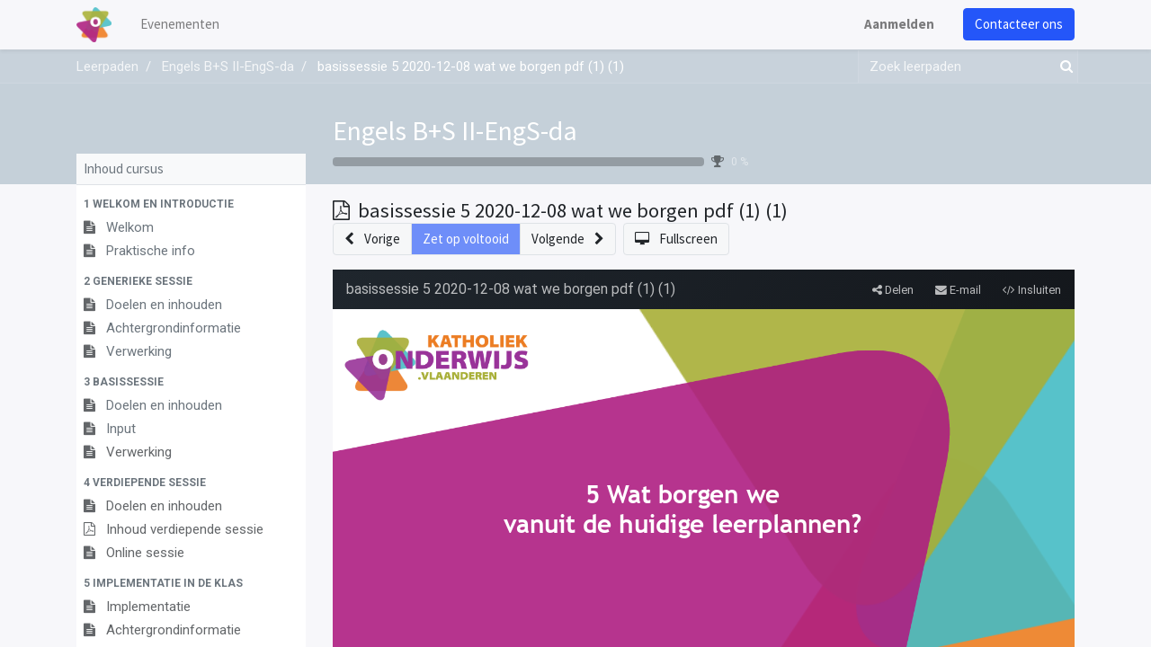

--- FILE ---
content_type: text/html; charset=utf-8
request_url: https://registration.katholiekonderwijs.vlaanderen/slides/slide/basissessie-5-2020-12-08-wat-we-borgen-pdf-1-1-4842
body_size: 37560
content:
<!DOCTYPE html>
    <html lang="nl-BE" data-website-id="2" data-main-object="slide.slide(4842,)" data-oe-company-name="Leeromgeving Katholiek Onderwijs Vlaanderen">
    <head>
                <meta charset="utf-8"/>
                <meta http-equiv="X-UA-Compatible" content="IE=edge,chrome=1"/>
            <meta name="viewport" content="width=device-width, initial-scale=1"/>
        <meta name="generator" content="Odoo"/>
        <meta name="description" content="False"/>
                        <meta property="og:type" content="website"/>
                        <meta property="og:title" content="basissessie 5 2020-12-08 wat we borgen pdf (1) (1)"/>
                        <meta property="og:site_name" content="Event Registraties KOV"/>
                        <meta property="og:url" content="http://registration.katholiekonderwijs.vlaanderen/slides/slide/basissessie-5-2020-12-08-wat-we-borgen-pdf-1-1-4842"/>
                        <meta property="og:image" content="http://registration.katholiekonderwijs.vlaanderen/web/image/slide.slide/4842/image_1024?unique=651c7a7"/>
                        <meta property="og:description" content="False"/>
                    <meta name="twitter:card" content="summary_large_image"/>
                    <meta name="twitter:title" content="basissessie 5 2020-12-08 wat we borgen pdf (1) (1)"/>
                    <meta name="twitter:image" content="http://registration.katholiekonderwijs.vlaanderen/web/image/slide.slide/4842/image_1024?unique=651c7a7"/>
                    <meta name="twitter:description" content="False"/>
        <link rel="canonical" href="https://registration.katholiekonderwijs.vlaanderen/slides/slide/basissessie-5-2020-12-08-wat-we-borgen-pdf-1-1-4842"/>
        <link rel="preconnect" href="https://fonts.gstatic.com/" crossorigin=""/>
                <title> basissessie 5 2020-12-08 wat we borgen pdf (1) (1) | Event Registraties KOV </title>
                <link type="image/x-icon" rel="shortcut icon" href="/web/image/website/2/favicon?unique=75c7842"/>
            <link rel="preload" href="/web/static/lib/fontawesome/fonts/fontawesome-webfont.woff2?v=4.7.0" as="font" crossorigin=""/>
            <link type="text/css" rel="stylesheet" href="/web/assets/179662-a419c22/2/web.assets_common.min.css" data-asset-bundle="web.assets_common" data-asset-version="a419c22"/>
            <link type="text/css" rel="stylesheet" href="/web/assets/179795-f2df7e7/2/web.assets_frontend.min.css" data-asset-bundle="web.assets_frontend" data-asset-version="f2df7e7"/>
                <script id="web.layout.odooscript" type="text/javascript">
                    var odoo = {
                        csrf_token: "3581ede2a770666674279221970885b0df7d0819o1798663273",
                        debug: "",
                    };
                </script>
            <script type="text/javascript">
                odoo.__session_info__ = {"is_admin": false, "is_system": false, "is_website_user": true, "user_id": false, "is_frontend": true, "profile_session": null, "profile_collectors": null, "profile_params": null, "show_effect": "True", "translationURL": "/website/translations", "cache_hashes": {"translations": "b46f4462d5d46c974b2d293cb77314c5bed493c1"}, "lang_url_code": "nl_BE", "geoip_country_code": null};
                if (!/(^|;\s)tz=/.test(document.cookie)) {
                    const userTZ = Intl.DateTimeFormat().resolvedOptions().timeZone;
                    document.cookie = `tz=${userTZ}; path=/`;
                }
            </script>
            <script defer="defer" type="text/javascript" src="/web/assets/179638-796b097/2/web.assets_common_minimal.min.js" data-asset-bundle="web.assets_common_minimal" data-asset-version="796b097"></script>
            <script defer="defer" type="text/javascript" src="/web/assets/179641-bda3c34/2/web.assets_frontend_minimal.min.js" data-asset-bundle="web.assets_frontend_minimal" data-asset-version="bda3c34"></script>
            <script defer="defer" type="text/javascript" data-src="/web/assets/179644-340db24/2/web.assets_common_lazy.min.js" data-asset-bundle="web.assets_common_lazy" data-asset-version="340db24"></script>
            <script defer="defer" type="text/javascript" data-src="/web/assets/179647-d185adb/2/web.assets_frontend_lazy.min.js" data-asset-bundle="web.assets_frontend_lazy" data-asset-version="d185adb"></script>
    </head>
            <body class="o_wslides_body">
        <div id="wrapwrap" class="   ">
    <header id="top" data-anchor="true" data-name="Header" class="  o_header_standard">
    <nav data-name="Navbar" class="navbar navbar-expand-lg navbar-light o_colored_level o_cc shadow-sm">
            <div id="top_menu_container" class="container justify-content-start justify-content-lg-between">
    <a href="/" class="navbar-brand logo mr-4">
            <span role="img" aria-label="Logo of Event Registraties KOV" title="Event Registraties KOV"><img src="/web/image/website/2/logo/Event%20Registraties%20KOV?unique=75c7842" class="img img-fluid" alt="Event Registraties KOV" loading="lazy"/></span>
        </a>
                <div id="top_menu_collapse" class="collapse navbar-collapse order-last order-lg-0">
    <ul id="top_menu" role="menu" class="nav navbar-nav o_menu_loading flex-grow-1">
    <li role="presentation" class="nav-item">
        <a role="menuitem" href="/event" class="nav-link ">
            <span>Evenementen</span>
        </a>
    </li>
            <li class="nav-item ml-lg-auto o_no_autohide_item">
                <a href="/web/login" class="nav-link font-weight-bold">Aanmelden</a>
            </li>
    </ul>
                </div>
        <div class="oe_structure oe_structure_solo ml-lg-4">
            <section class="s_text_block" data-snippet="s_text_block" data-name="Text">
                <div class="container">
                    <a href="/contactus" class="btn btn-primary btn_cta">Contacteer ons</a>
                </div>
            </section>
        </div>
    <button type="button" data-toggle="collapse" data-target="#top_menu_collapse" class="navbar-toggler ml-auto">
        <span class="navbar-toggler-icon o_not_editable"></span>
    </button>
            </div>
    </nav>
    </header>
                <main>
        <div id="wrap" class="wrap o_wslides_wrap">
            <div class="o_wslides_lesson_header o_wslides_gradient position-relative text-white pb-0 pt-2 pt-md-5">
    <div class="o_wslides_course_nav">
        <div class="container">
            <div class="row align-items-center justify-content-between">
                <nav aria-label="kruimelpad" class="col-md-8 d-none d-md-flex">
                    <ol class="breadcrumb bg-transparent mb-0 pl-0 py-0 overflow-hidden">
                        <li class="breadcrumb-item">
                            <a href="/slides">Leerpaden</a>
                        </li>
                        <li class="breadcrumb-item ">
                            <a href="/slides/engels-b-s-ii-engs-da-193"><span>Engels B+S II-EngS-da</span></a>
                        </li>
                        <li class="breadcrumb-item active text-truncate text-white">
                            <a href="/slides/slide/basissessie-5-2020-12-08-wat-we-borgen-pdf-1-1-4842"><span>basissessie 5 2020-12-08 wat we borgen pdf (1) (1)</span></a>
                        </li>
                    </ol>
                </nav>
                <div class="col-md-4 d-none d-md-flex flex-row align-items-center justify-content-end">
    <form method="get" class="o_searchbar_form o_wait_lazy_js s_searchbar_input " action="/slides/all" data-snippet="s_searchbar_input">
            <div role="search" class="input-group o_wslides_course_nav_search ml-1 position-relative">
        <input type="search" name="search" class="search-query form-control oe_search_box border-0 rounded-0 bg-transparent text-white" placeholder="Zoek leerpaden" data-search-type="slides" data-limit="5" data-display-image="true" data-display-description="true" data-display-extra-link="true" data-display-detail="false" data-order-by="name asc"/>
        <div class="input-group-append">
            <button type="submit" aria-label="Zoek" title="Zoek" class="btn oe_search_button btn-link text-white rounded-0 pr-1"><i class="fa fa-search"></i></button>
        </div>
    </div>
            <input name="order" type="hidden" class="o_search_order_by" value="name asc"/>
        </form>
                </div>
                <div class="col d-md-none py-1">
                    <div class="btn-group w-100 position-relative" role="group" aria-label="Mobiele sub-nav">
                        <div class="btn-group w-100">
                            <a class="btn bg-black-25 text-white dropdown-toggle" href="#" role="button" data-toggle="dropdown" aria-haspopup="true" aria-expanded="false">Nav</a>
                            <div class="dropdown-menu">
                                <a class="dropdown-item" href="/slides">Home</a>
                                <a class="dropdown-item active" href="/slides/engels-b-s-ii-engs-da-193">
                                    └<span class="ml-1">Engels B+S II-EngS-da</span>
                                </a>
                                 <a class="dropdown-item active" href="/slides/slide/basissessie-5-2020-12-08-wat-we-borgen-pdf-1-1-4842">
                                    └<span class="ml-1">basissessie 5 2020-12-08 wat we borgen pdf (1) (1)</span>
                                </a>
                            </div>
                        </div>
                        <div class="btn-group ml-1 position-static">
                            <a class="btn bg-black-25 text-white dropdown-toggle" href="#" role="button" data-toggle="dropdown" aria-haspopup="true" aria-expanded="false"><i class="fa fa-search"></i></a>
                            <div class="dropdown-menu dropdown-menu-right w-100" style="right: 10px;">
    <form method="get" class="o_searchbar_form o_wait_lazy_js s_searchbar_input " action="/slides/engels-b-s-ii-engs-da-193" data-snippet="s_searchbar_input">
            <div role="search" class="input-group px-3">
        <input type="search" name="search" class="search-query form-control oe_search_box None" placeholder="Zoek leerpaden" data-search-type="slides" data-limit="5" data-display-image="true" data-display-description="true" data-display-extra-link="true" data-display-detail="false" data-order-by="name asc"/>
        <div class="input-group-append">
            <button type="submit" aria-label="Zoek" title="Zoek" class="btn oe_search_button btn-primary"><i class="fa fa-search"></i></button>
        </div>
    </div>
            <input name="order" type="hidden" class="o_search_order_by" value="name asc"/>
        </form>
                            </div>
                        </div>
                    </div>
                </div>
            </div>
        </div>
    </div>
                <div class="container o_wslides_lesson_header_container mt-5 mt-md-3 mt-xl-4">
                    <div class="row align-items-end align-items-md-stretch">
                        <div class="col-12 col-lg-9 d-flex flex-column offset-lg-3">
                            <h2 class="font-weight-medium w-100">
                                <a class="text-white text-decoration-none" href="/slides/engels-b-s-ii-engs-da-193">Engels B+S II-EngS-da</a>
                            </h2>
                            <div class="d-flex align-items-center pb-3">
                                <div class="progress w-50 bg-black-25" style="height: 10px;">
                                    <div class="progress-bar rounded-left" role="progressbar" aria-valuemin="0" aria-valuemax="100" style="width: 0%;">
                                    </div>
                                </div>
                                <i class="fa fa-trophy m-0 ml-2 p-0 text-black-50"></i>
                                <small class="ml-2 text-white-50">0 %</small>
                            </div>
                        </div>
                    </div>
                </div>
            </div>
            <div class="container o_wslides_lesson_main">
                <div class="row">
                    <div class="o_wslides_lesson_aside col-lg-3 ">
    <div class="o_wslides_lesson_aside_list position-relative bg-white border-bottom mt-4">
        <div class="bg-100 text-600 h6 my-0 text-decoration-none border-bottom d-flex align-items-center justify-content-between">
            <span class="p-2">Inhoud cursus</span>
            <a href="#collapse_slide_aside" data-toggle="collapse" class="d-lg-none p-2 text-decoration-none o_wslides_lesson_aside_collapse">
                <i class="fa fa-chevron-down d-lg-none"></i>
            </a>
        </div>
        <ul id="collapse_slide_aside" class="list-unstyled my-0 pb-3 collapse d-lg-block">
    <li class="o_wslides_fs_sidebar_section mt-2">
        <a data-toggle="collapse" role="button" aria-expanded="true" class="o_wslides_lesson_aside_list_link pl-2 text-600 text-uppercase text-decoration-none py-1 small d-block" href="#collapse-3084" aria-controls="collapse-3084">
                <b>1 Welkom en introductie </b>
        </a>
        <ul class="collapse show p-0 m-0 list-unstyled" id="collapse-3084">
                <li class="p-0 pb-1">
                    <a href="/slides/slide/welkom-3100" class="o_wslides_lesson_aside_list_link d-flex align-items-top px-2 pt-1 text-decoration-none ">
                        <div class="o_wslides_lesson_link_name text-truncate">
    <i class="fa fa-file-text mr-2 text-muted"></i>
                            <span class="mr-2">Welkom</span>
                        </div>
                    </a>
                </li>
                <li class="p-0 pb-1">
                    <a href="/slides/slide/praktische-info-3097" class="o_wslides_lesson_aside_list_link d-flex align-items-top px-2 pt-1 text-decoration-none ">
                        <div class="o_wslides_lesson_link_name text-truncate">
    <i class="fa fa-file-text mr-2 text-muted"></i>
                            <span class="mr-2">Praktische info</span>
                        </div>
                    </a>
                </li>
        </ul>
    </li>
    <li class="o_wslides_fs_sidebar_section mt-2">
        <a data-toggle="collapse" role="button" aria-expanded="true" class="o_wslides_lesson_aside_list_link pl-2 text-600 text-uppercase text-decoration-none py-1 small d-block" href="#collapse-3085" aria-controls="collapse-3085">
                <b>2 Generieke sessie </b>
        </a>
        <ul class="collapse show p-0 m-0 list-unstyled" id="collapse-3085">
                <li class="p-0 pb-1">
                    <a href="/slides/slide/doelen-en-inhouden-3088" class="o_wslides_lesson_aside_list_link d-flex align-items-top px-2 pt-1 text-decoration-none ">
                        <div class="o_wslides_lesson_link_name text-truncate">
    <i class="fa fa-file-text mr-2 text-muted"></i>
                            <span class="mr-2">Doelen en inhouden</span>
                        </div>
                    </a>
                </li>
                <li class="p-0 pb-1">
                    <a href="/slides/slide/achtergrondinformatie-3089" class="o_wslides_lesson_aside_list_link d-flex align-items-top px-2 pt-1 text-decoration-none ">
                        <div class="o_wslides_lesson_link_name text-truncate">
    <i class="fa fa-file-text mr-2 text-muted"></i>
                            <span class="mr-2">Achtergrondinformatie</span>
                        </div>
                    </a>
                </li>
                <li class="p-0 pb-1">
                    <a href="/slides/slide/verwerking-3090" class="o_wslides_lesson_aside_list_link d-flex align-items-top px-2 pt-1 text-decoration-none ">
                        <div class="o_wslides_lesson_link_name text-truncate">
    <i class="fa fa-file-text mr-2 text-muted"></i>
                            <span class="mr-2">Verwerking</span>
                        </div>
                    </a>
                </li>
        </ul>
    </li>
    <li class="o_wslides_fs_sidebar_section mt-2">
        <a data-toggle="collapse" role="button" aria-expanded="true" class="o_wslides_lesson_aside_list_link pl-2 text-600 text-uppercase text-decoration-none py-1 small d-block" href="#collapse-3086" aria-controls="collapse-3086">
                <b>3 Basissessie </b>
        </a>
        <ul class="collapse show p-0 m-0 list-unstyled" id="collapse-3086">
                <li class="p-0 pb-1">
                    <a href="/slides/slide/doelen-en-inhouden-3091" class="o_wslides_lesson_aside_list_link d-flex align-items-top px-2 pt-1 text-decoration-none ">
                        <div class="o_wslides_lesson_link_name text-truncate">
    <i class="fa fa-file-text mr-2 text-muted"></i>
                            <span class="mr-2">Doelen en inhouden</span>
                        </div>
                    </a>
                </li>
                <li class="p-0 pb-1">
                    <a href="/slides/slide/input-3092" class="o_wslides_lesson_aside_list_link d-flex align-items-top px-2 pt-1 text-decoration-none ">
                        <div class="o_wslides_lesson_link_name text-truncate">
    <i class="fa fa-file-text mr-2 text-muted"></i>
                            <span class="mr-2">Input</span>
                        </div>
                    </a>
                </li>
                <li class="p-0 pb-1">
                    <a href="#" class="o_wslides_lesson_aside_list_link d-flex align-items-top px-2 pt-1 text-decoration-none text-muted">
                        <div class="o_wslides_lesson_link_name text-truncate">
    <i class="fa fa-file-text mr-2 text-muted"></i>
                            <span class="mr-2">Verwerking</span>
                        </div>
                    </a>
                </li>
        </ul>
    </li>
    <li class="o_wslides_fs_sidebar_section mt-2">
        <a data-toggle="collapse" role="button" aria-expanded="true" class="o_wslides_lesson_aside_list_link pl-2 text-600 text-uppercase text-decoration-none py-1 small d-block" href="#collapse-3087" aria-controls="collapse-3087">
                <b>4 Verdiepende sessie </b>
        </a>
        <ul class="collapse show p-0 m-0 list-unstyled" id="collapse-3087">
                <li class="p-0 pb-1">
                    <a href="#" class="o_wslides_lesson_aside_list_link d-flex align-items-top px-2 pt-1 text-decoration-none text-muted">
                        <div class="o_wslides_lesson_link_name text-truncate">
    <i class="fa fa-file-text mr-2 text-muted"></i>
                            <span class="mr-2">Doelen en inhouden</span>
                        </div>
                    </a>
                </li>
                <li class="p-0 pb-1">
                    <a href="#" class="o_wslides_lesson_aside_list_link d-flex align-items-top px-2 pt-1 text-decoration-none text-muted">
                        <div class="o_wslides_lesson_link_name text-truncate">
    <i class="fa fa-file-pdf-o mr-2 text-muted"></i>
                            <span class="mr-2">Inhoud verdiepende sessie</span>
                        </div>
                    </a>
                </li>
                <li class="p-0 pb-1">
                    <a href="#" class="o_wslides_lesson_aside_list_link d-flex align-items-top px-2 pt-1 text-decoration-none text-muted">
                        <div class="o_wslides_lesson_link_name text-truncate">
    <i class="fa fa-file-text mr-2 text-muted"></i>
                            <span class="mr-2">Online sessie</span>
                        </div>
                    </a>
                </li>
        </ul>
    </li>
    <li class="o_wslides_fs_sidebar_section mt-2">
        <a data-toggle="collapse" role="button" aria-expanded="true" class="o_wslides_lesson_aside_list_link pl-2 text-600 text-uppercase text-decoration-none py-1 small d-block" href="#collapse-5614" aria-controls="collapse-5614">
                <b>5 Implementatie in de klas</b>
        </a>
        <ul class="collapse show p-0 m-0 list-unstyled" id="collapse-5614">
                <li class="p-0 pb-1">
                    <a href="#" class="o_wslides_lesson_aside_list_link d-flex align-items-top px-2 pt-1 text-decoration-none text-muted">
                        <div class="o_wslides_lesson_link_name text-truncate">
    <i class="fa fa-file-text mr-2 text-muted"></i>
                            <span class="mr-2">Implementatie</span>
                        </div>
                    </a>
                </li>
                <li class="p-0 pb-1">
                    <a href="#" class="o_wslides_lesson_aside_list_link d-flex align-items-top px-2 pt-1 text-decoration-none text-muted">
                        <div class="o_wslides_lesson_link_name text-truncate">
    <i class="fa fa-file-text mr-2 text-muted"></i>
                            <span class="mr-2">Achtergrondinformatie</span>
                        </div>
                    </a>
                </li>
        </ul>
    </li>
    <li class="o_wslides_fs_sidebar_section mt-2">
        <a data-toggle="collapse" role="button" aria-expanded="true" class="o_wslides_lesson_aside_list_link pl-2 text-600 text-uppercase text-decoration-none py-1 small d-block" href="#collapse-3101" aria-controls="collapse-3101">
                <b>6 Achtergrondinfo</b>
        </a>
        <ul class="collapse show p-0 m-0 list-unstyled" id="collapse-3101">
                <li class="p-0 pb-1">
                    <a href="/slides/slide/basissessie-1-2020-12-14-intro-2-2-1-1-4838" class="o_wslides_lesson_aside_list_link d-flex align-items-top px-2 pt-1 text-decoration-none ">
                        <div class="o_wslides_lesson_link_name text-truncate">
    <i class="fa fa-file-pdf-o mr-2 text-muted"></i>
                            <span class="mr-2">basissessie 1 2020-12-14 intro (2) (2) (1) (1)</span>
                        </div>
                    </a>
                </li>
                <li class="p-0 pb-1">
                    <a href="/slides/slide/basissessie-2-2020-12-14-inhoud-en-opbouw-2-1-1-4839" class="o_wslides_lesson_aside_list_link d-flex align-items-top px-2 pt-1 text-decoration-none ">
                        <div class="o_wslides_lesson_link_name text-truncate">
    <i class="fa fa-file-pdf-o mr-2 text-muted"></i>
                            <span class="mr-2">basissessie 2 2020-12-14  Inhoud en opbouw (2) (1) (1)</span>
                        </div>
                    </a>
                </li>
                <li class="p-0 pb-1">
                    <a href="/slides/slide/basissessie-3-vormingsconcept-1-4840" class="o_wslides_lesson_aside_list_link d-flex align-items-top px-2 pt-1 text-decoration-none ">
                        <div class="o_wslides_lesson_link_name text-truncate">
    <i class="fa fa-file-pdf-o mr-2 text-muted"></i>
                            <span class="mr-2">Basissessie 3 vormingsconcept (1)</span>
                        </div>
                    </a>
                </li>
                <li class="p-0 pb-1">
                    <a href="/slides/slide/basissessie-4-2020-12-09-van-matrix-nr-leerplannen-pdf-1-1-4841" class="o_wslides_lesson_aside_list_link d-flex align-items-top px-2 pt-1 text-decoration-none ">
                        <div class="o_wslides_lesson_link_name text-truncate">
    <i class="fa fa-file-pdf-o mr-2 text-muted"></i>
                            <span class="mr-2">basissessie 4 2020-12-09 van matrix nr leerplannen pdf (1) (1)</span>
                        </div>
                    </a>
                </li>
                <li class="p-0 pb-1">
                    <a href="/slides/slide/basissessie-5-2020-12-08-wat-we-borgen-pdf-1-1-4842" class="o_wslides_lesson_aside_list_link d-flex align-items-top px-2 pt-1 text-decoration-none bg-100 py-1 active">
                        <div class="o_wslides_lesson_link_name text-truncate">
    <i class="fa fa-file-pdf-o mr-2 text-muted"></i>
                            <span class="mr-2">basissessie 5 2020-12-08 wat we borgen pdf (1) (1)</span>
                        </div>
                    </a>
                </li>
                <li class="p-0 pb-1">
                    <a href="/slides/slide/basissessie-6-2020-12-14-wat-is-nieuw-1-3-2-1-4843" class="o_wslides_lesson_aside_list_link d-flex align-items-top px-2 pt-1 text-decoration-none ">
                        <div class="o_wslides_lesson_link_name text-truncate">
    <i class="fa fa-file-pdf-o mr-2 text-muted"></i>
                            <span class="mr-2">basissessie 6 2020-12-14  wat is nieuw (1) (3) (2) (1)</span>
                        </div>
                    </a>
                </li>
        </ul>
    </li>
        </ul>
    </div>
                    </div>
                    <div class="o_wslides_lesson_content col-lg-9 ">
  <div class="row align-items-center my-3">
    <div class="col-12 col-md order-2 order-md-1 d-flex">
      <div class="d-flex align-items-center overflow-hidden">
        <h1 class="h4 my-0 text-truncate">
    <i class="fa fa-file-pdf-o mr-1"></i>
          <span>basissessie 5 2020-12-08 wat we borgen pdf (1) (1)</span>
        </h1>
      </div>
    </div>
    <div class="col-12 col-md order-1 order-md-2 text-nowrap flex-grow-0 d-flex justify-content-end mb-3 mb-md-0">
      <div class="btn-group flex-grow-1 flex-sm-0" role="group" aria-label="Lesnavigatie">
        <a role="button" class="btn btn-light border " href="/slides/slide/basissessie-4-2020-12-09-van-matrix-nr-leerplannen-pdf-1-1-4841">
          <i class="fa fa-chevron-left mr-2"></i> <span class="d-none d-sm-inline-block">Vorige</span>
        </a>
        <a role="button" class="btn btn-primary border text-white disabled" aria-disabled="true" href="#">
                    Zet op voltooid
                </a>
        <a role="button" class="btn btn-light border " href="/slides/slide/basissessie-6-2020-12-14-wat-is-nieuw-1-3-2-1-4843">
          <span class="d-none d-sm-inline-block">Volgende</span> <i class="fa fa-chevron-right ml-2"></i>
        </a>
      </div>
      <a class="btn btn-light border ml-2" role="button" href="/slides/slide/basissessie-5-2020-12-08-wat-we-borgen-pdf-1-1-4842?fullscreen=1">
        <i class="fa fa-desktop mr-2"></i>
                <span class="d-none d-sm-inline-block">Fullscreen</span>
      </a>
    </div>
  </div>
  <div class="o_wslides_lesson_content_type">
    <div class="embed-responsive embed-responsive-4by3 embed-responsive-item mb8" style="height: 600px;">
      <iframe src="https://registration.katholiekonderwijs.vlaanderen/slides/embed/4842?page=1" class="o_wslides_iframe_viewer" allowFullScreen="true" height="315" width="420" frameborder="0"></iframe>
    </div>
    <div class="bg-white p-3">
            </div>
        <div class="oe_structure"></div>
        </div>
  <div class="mb-5">
    <ul class="nav nav-tabs o_wslides_lesson_nav" role="tablist">
      <li class="nav-item">
        <a href="#about" aria-controls="about" class="nav-link" role="tab" data-toggle="tab" aria-selected="false"><i class="fa fa-home" contenteditable="false">​</i> Over
                </a>
      </li>
      <li class="nav-item">
        <a href="#statistic" aria-controls="statistic" class="nav-link" role="tab" data-toggle="tab"><i class="fa fa-bar-chart"></i> Statistieken
                </a>
      </li>
      <li class="nav-item">
        <a href="#share" aria-controls="share" class="nav-link" role="tab" data-toggle="tab"><i class="fa fa-share-alt"></i> Delen
                </a>
      </li>
    </ul>
    <div class="tab-content mt-3">
      <div role="tabpanel" id="about" class="tab-pane fade in show active">
      </div>
      <div role="tabpanel" id="discuss" class="tab-pane fade">
        <div id="discussion" data-anchor="true" class="d-print-none o_portal_chatter o_not_editable p-0" data-res_model="slide.slide" data-res_id="4842" data-pager_step="10" data-allow_composer="0" data-two_columns="false">
        </div>
      </div>
      <div role="tabpanel" class="tab-pane fade" id="statistic" slide-url="http://leeromgeving.katholiekonderwijs.vlaanderen/slides/slide/basissessie-5-2020-12-08-wat-we-borgen-pdf-1-1-4842">
        <div class="row">
          <div class="col-12 col-md">
            <table class="table table-sm">
              <tbody>
                <tr>
                  <th colspan="2" class="border-top-0">Weergaven</th>
                </tr>
                <tr class="border-top-0">
                  <th class="border-top-0">
                    <span>20</span>
                  </th>
                  <td class="border-top-0 w-100">Totaal # weergaven</td>
                </tr>
                <tr>
                  <th>
                    <span>20</span>
                  </th>
                  <td>Leden weergaven</td>
                </tr>
                <tr>
                  <th>
                    <span>0</span>
                  </th>
                  <td>Openbare weergaven</td>
                </tr>
              </tbody>
            </table>
          </div>
        </div>
      </div>
      <div role="tabpanel" class="tab-pane fade" id="share">
          <div class="row">
            <div class="col-12 col-lg-6">
              <h5 class="mt16">Delen op social netwerken</h5>
    <div class="btn-group" role="group">
        <a class="btn border bg-white o_wslides_js_social_share" social-key="facebook" aria-label="Deel op Facebook" title="Deel op Facebook" href="https://www.facebook.com/sharer/sharer.php?u=http://leeromgeving.katholiekonderwijs.vlaanderen/slides/slide/basissessie-5-2020-12-08-wat-we-borgen-pdf-1-1-4842"><i class="fa fa-facebook-square fa-fw"></i></a>
        <a class="btn border bg-white o_wslides_js_social_share" social-key="twitter" aria-label="Deel op Twitter" title="Deel op Twitter" href="https://twitter.com/intent/tweet?text=basissessie 5 2020-12-08 wat we borgen pdf (1) (1)&amp;url=http://leeromgeving.katholiekonderwijs.vlaanderen/slides/slide/basissessie-5-2020-12-08-wat-we-borgen-pdf-1-1-4842"><i class="fa fa-twitter fa-fw"></i></a>
        <a social-key="linkedin" class="btn border bg-white o_wslides_js_social_share" aria-label="Deel op LinkedIn" title="Deel op LinkedIn" href="http://www.linkedin.com/sharing/share-offsite/?url=http://leeromgeving.katholiekonderwijs.vlaanderen/slides/slide/basissessie-5-2020-12-08-wat-we-borgen-pdf-1-1-4842"><i class="fa fa-linkedin fa-fw"></i></a>
    </div>
            </div>
            <div class="col-12 col-lg-6">
    <h5 class="mt16">Koppeling delen</h5>
    <div class="input-group">
        <input type="text" class="form-control o_wslides_js_share_link" readonly="readonly" onclick="this.select();" id="wslides_share_link_id_4842" value="http://leeromgeving.katholiekonderwijs.vlaanderen/slides/slide/basissessie-5-2020-12-08-wat-we-borgen-pdf-1-1-4842"/>
        <div class="input-group-append">
            <button class="btn btn-sm btn-primary o_clipboard_button" id="share_link_clipboard_button_id_4842">
                <span class="fa fa-clipboard"> Tekst kopiëren</span>
            </button>
        </div>
    </div>
            </div>
          </div>
          <div class="row">
            <div class="col-12 col-lg-6">
    <h5 class="mt-4">Delen via e-mail</h5>
    <div class="alert alert-info d-inline-block">
        <p class="mb-0">Alstublieft <a class="font-weight-bold" href="/web?redirect=http://registration.katholiekonderwijs.vlaanderen/slides/slide/basissessie-5-2020-12-08-wat-we-borgen-pdf-1-1-4842"> in te loggen </a> om dit te delen presentation via e-mail.</p>
    </div>
            </div>
            <div class="col-12 col-lg-6">
    <div class="oe_slide_js_embed_code_widget mt-4">
        <h5 class="mt0">In je website insluiten</h5>
        <div class="form-group">
            <textarea class="form-control slide_embed_code" readonly="readonly" onClick="this.select();"><iframe src="https://registration.katholiekonderwijs.vlaanderen/slides/embed/4842?page=1" class="o_wslides_iframe_viewer" allowFullScreen="true" height="315" width="420" frameborder="0"></iframe></textarea>
        </div>
        <div class="form-group d-flex">
            <div class="form-text p-0 col-xs-5 col-sm-5 col-md-5 col-lg-5">Kies de startpagina</div>
            <div class="input-group col-xs-3 col-sm-2 col-md-2 col-lg-3">
                <input type="number" value="1" class="form-control"/>
            </div>
        </div>
    </div>
            </div>
          </div>
      </div>
    </div>
  </div>
  <div class="o_wslides_js_quiz_container" data-slide-id="4842">
    <div class="row">
      <div class="o_wslides_js_lesson_quiz col" data-id="4842">
      </div>
    </div>
  </div>
  <div class="row mt-3 mb-3">
  </div>
                    </div>
                </div>
            </div>
        </div>
                </main>
                <footer id="bottom" data-anchor="true" data-name="Footer" class="o_footer o_colored_level o_cc ">
                    <div id="footer" class="oe_structure oe_structure_solo">
      <section class="s_text_block pt40 pb16" data-snippet="s_text_block" data-name="Text" style="background-image: none;" data-original-title="" title="" aria-describedby="tooltip195964">
        <div class="container">
          <div class="row" data-original-title="" title="" aria-describedby="tooltip989264">
            <div class="col-lg-2 pt24 pb24 o_colored_level" data-original-title="" title="" aria-describedby="tooltip340237">
              <h5 class="mb-3">Handige links</h5>
              <ul class="list-unstyled">
                <li>
                  <a href="/">Home</a>
                </li>
                <li>
                  <a href="https://pro.katholiekonderwijs.vlaanderen/internationalisering">Onze website</a>
                </li>
                <li data-original-title="" title="" aria-describedby="tooltip670216">
                  <a href="https://pro.katholiekonderwijs.vlaanderen/internationalisering" data-original-title="" title="" target="_blank">Over ons</a>
                </li>
                <li>
                  <a href="https://pro.katholiekonderwijs.vlaanderen/internationalisering/blog" data-original-title="" title="">Onze blog</a>
                  <br/>
                </li>
                <li data-original-title="" title="" aria-describedby="tooltip64079">&nbsp;<br/></li>
              </ul>
            </div>
            <div id="connect" class="offset-lg-1 pt24 o_colored_level pb0 col-lg-5" data-original-title="" title="" aria-describedby="tooltip100448">
              <h5 class="mb-3">Connecteer met ons</h5>
              <ul class="list-unstyled">
                <li>
                  <i class="fa fa-comment fa-fw mr-2"></i>
                  <a href="/contactus" data-original-title="" title="">Contacteer ons</a>
                </li>
                <li data-original-title="" title="" aria-describedby="tooltip906122">
                  <i class="fa fa-envelope fa-fw mr-2"></i>
                  <a href="mailto:internationalisering@katholiekonderwijs.vlaanderen">internationalisering@katholiekonderwijs.vlaanderen</a>
                </li>
              </ul>
              <div class="s_share text-left" data-snippet="s_share" data-name="Social Media">
                <a href="https://twitter.com/kathondvla" class="s_share_twitter" data-original-title="" title="">
                  <i class="fa fa-twitter rounded-circle shadow-sm" data-original-title="" title="" aria-describedby="tooltip655657"></i>
                </a>
                <a href="https://www.linkedin.com/company/18150196/" class="s_share_linkedin" data-original-title="" title="">
                  <i class="fa fa-linkedin rounded-circle shadow-sm" data-original-title="" title="" aria-describedby="tooltip412543"></i>
                </a>
                <a href="/" class="text-800 float-right" data-original-title="" title="">
                  <i class="fa fa-home rounded-circle shadow-sm" data-original-title="" title="" aria-describedby="tooltip685269"></i>
                </a>
              </div>
            </div>
          </div>
        </div>
      </section>
    </div>
  <div class="o_footer_copyright o_colored_level o_cc" data-name="Copyright">
                        <div class="container py-3">
                            <div class="row">
                                <div class="col-sm text-center text-sm-left text-muted">
                                    <span class="o_footer_copyright_name mr-2">Copyright ©&nbsp;Katholiek Onderwijs Vlaanderen</span>
                                </div>
                                <div class="col-sm text-center text-sm-right o_not_editable">
        <div class="o_brand_promotion">
        Aangeboden door 
            <a target="_blank" class="badge badge-light" href="http://www.odoo.com?utm_source=db&amp;utm_medium=website">
                <img alt="Odoo" src="/web/static/img/odoo_logo_tiny.png" style="height: 1em; vertical-align: baseline;" loading="lazy"/>
            </a>
        - 
                Maak een <a target="_blank" href="http://www.odoo.com/app/website?utm_source=db&amp;utm_medium=website">gratis website</a>
    </div>
                                </div>
                            </div>
                        </div>
                    </div>
                </footer>
            </div>
    </body>
        </html>

--- FILE ---
content_type: text/html; charset=utf-8
request_url: https://registration.katholiekonderwijs.vlaanderen/slides/embed/4842?page=1
body_size: 11108
content:
<html>
                <head>
                    <title>basissessie 5 2020-12-08 wat we borgen pdf (1) (1)</title>
                    <link type="text/css" rel="stylesheet" href="/web/assets/179662-a419c22/2/web.assets_common.min.css" data-asset-bundle="web.assets_common" data-asset-version="a419c22"/>
                    <link type="text/css" rel="stylesheet" href="/web/assets/179670-b5b0195/2/website_slides.slide_embed_assets.min.css" data-asset-bundle="website_slides.slide_embed_assets" data-asset-version="b5b0195"/>
                    <script type="text/javascript" src="/web/assets/179671-a419c22/2/web.assets_common.min.js" data-asset-bundle="web.assets_common" data-asset-version="a419c22"></script>
                    <script type="text/javascript" src="/web/assets/179672-b5b0195/2/website_slides.slide_embed_assets.min.js" data-asset-bundle="website_slides.slide_embed_assets" data-asset-version="b5b0195"></script>
                </head>
                <body>
                    <div id="PDFViewer" class="o_wslides_fs_pdf_viewer d-flex flex-column h-100">
                        <div class="oe_slides_share_bar">
                            <div class="container-fluid">
                                <div class="row align-items-center">
                                    <div class="col">
                                        <div class="oe_slides_ellipsis">
                                            <a target="_new" href="http://leeromgeving.katholiekonderwijs.vlaanderen/slides/slide/basissessie-5-2020-12-08-wat-we-borgen-pdf-1-1-4842">
                                                <span title="basissessie 5 2020-12-08 wat we borgen pdf (1) (1)">basissessie 5 2020-12-08 wat we borgen pdf (1) (1)</span>
                                            </a>
                                        </div>
                                    </div>
                                    <div class="col flex-grow-0 d-flex text-nowrap small">
                                        <a href="#" class="oe_slide_js_embed_option_link" data-slide-option-id="#slide_share"><i class="fa fa-share-alt"></i> Delen</a>
                                        <a href="#" class="oe_slide_js_embed_option_link mx-4" data-slide-option-id="#slide_email"><i class="fa fa-envelope"></i> E-mail</a>
                                        <a href="#" class="oe_slide_js_embed_option_link" data-slide-option-id="#slide_embed"><i class="fa fa-code"></i> Insluiten</a>
                                    </div>
                                </div>
                            </div>
                        </div>
                        <div id="PDFSlideViewer" class="d-flex align-items-start position-relative flex-grow-1 overflow-auto" style="height: 0;" data-slideid="4842" data-slideurl="/slides/slide/basissessie-5-2020-12-08-wat-we-borgen-pdf-1-1-4842/pdf_content" data-downloadable="" data-defaultpage="1">
                                <div id="slide_share" class="oe_slide_embed_option" style="display: none;">
    <div class="modal fade" tabindex="-1" role="dialog" aria-labelledby="slideChannelShareModalLabel" aria-hidden="true" id="slideChannelShareModal_4842">
        <div class="modal-dialog" role="document">
            <div class="modal-content">
    <div class="modal-header">
        <h5 class="modal-title" id="slideChannelShareModalLabel">
            Delen
        </h5>
        <button type="button" class="close" data-dismiss="modal" aria-label="Sluiten">
            <span>×</span>
        </button>
    </div>
    <div class="modal-body">
        <h5>Delen op social netwerken</h5>
    <div class="btn-group" role="group">
        <a class="btn border bg-white o_wslides_js_social_share" social-key="facebook" aria-label="Deel op Facebook" title="Deel op Facebook" href="https://www.facebook.com/sharer/sharer.php?u=http://leeromgeving.katholiekonderwijs.vlaanderen/slides/slide/basissessie-5-2020-12-08-wat-we-borgen-pdf-1-1-4842"><i class="fa fa-facebook-square fa-fw"></i></a>
        <a class="btn border bg-white o_wslides_js_social_share" social-key="twitter" aria-label="Deel op Twitter" title="Deel op Twitter" href="https://twitter.com/intent/tweet?text=basissessie 5 2020-12-08 wat we borgen pdf (1) (1)&amp;url=http://leeromgeving.katholiekonderwijs.vlaanderen/slides/slide/basissessie-5-2020-12-08-wat-we-borgen-pdf-1-1-4842"><i class="fa fa-twitter fa-fw"></i></a>
        <a social-key="linkedin" class="btn border bg-white o_wslides_js_social_share" aria-label="Deel op LinkedIn" title="Deel op LinkedIn" href="http://www.linkedin.com/sharing/share-offsite/?url=http://leeromgeving.katholiekonderwijs.vlaanderen/slides/slide/basissessie-5-2020-12-08-wat-we-borgen-pdf-1-1-4842"><i class="fa fa-linkedin fa-fw"></i></a>
    </div>
    <h5 class="mt16">Koppeling delen</h5>
    <div class="input-group">
        <input type="text" class="form-control o_wslides_js_share_link" readonly="readonly" onclick="this.select();" id="wslides_share_link_id_4842" value="http://leeromgeving.katholiekonderwijs.vlaanderen/slides/engels-b-s-ii-engs-da-193"/>
        <div class="input-group-append">
            <button class="btn btn-sm btn-primary o_clipboard_button" id="share_link_clipboard_button_id_4842">
                <span class="fa fa-clipboard"> Tekst kopiëren</span>
            </button>
        </div>
    </div>
    </div>
            </div>
        </div>
    </div>
                                </div>
                                <div id="slide_email" class="oe_slide_embed_option" style="display: none;">
    <h5 class="mt-4">Delen via e-mail</h5>
    <div class="alert alert-info d-inline-block">
        <p class="mb-0">Alstublieft <a class="font-weight-bold" href="/web?redirect=http://registration.katholiekonderwijs.vlaanderen/slides/embed/4842?page=1"> in te loggen </a> om dit te delen presentation via e-mail.</p>
    </div>
                                </div>
                                <div id="slide_embed" class="oe_slide_embed_option" style="display: none;">
    <div class="oe_slide_js_embed_code_widget mt-4">
        <h5 class="mt0">In je website insluiten</h5>
        <div class="form-group">
            <textarea class="form-control slide_embed_code" readonly="readonly" onClick="this.select();"><iframe src="https://registration.katholiekonderwijs.vlaanderen/slides/embed/4842?page=1" class="o_wslides_iframe_viewer" allowFullScreen="true" height="315" width="420" frameborder="0"></iframe></textarea>
        </div>
        <div class="form-group d-flex">
            <div class="form-text p-0 col-xs-5 col-sm-5 col-md-5 col-lg-5">Kies de startpagina</div>
            <div class="input-group col-xs-3 col-sm-2 col-md-2 col-lg-3">
                <input type="number" value="1" class="form-control"/>
            </div>
        </div>
    </div>
                                </div>
                            <div id="slide_suggest" class="oe_slide_embed_option bg-300 container-fluid overflow-auto d-none">
                                <div class="row">
                                </div>
                            </div>
                                <div id="PDFViewerLoader" class="oe_slides_loader mt-3 mx-2 w-100">
                                    <div class="toast show mx-auto">
                                        <div class="toast-header">
                                            <i class="fa fa-circle-o-notch fa-spin mr-2"></i><b>Laden...</b>
                                        </div>
                                        <div class="toast-body p-0">
                                            <img class="img-fluid w-100" src="/web/image/slide.slide/4842/image_256?unique=651c7a7" loading="lazy"/>
                                        </div>
                                    </div>
                                </div>
                                <canvas id="PDFViewerCanvas" class="mx-auto" style="display: none;"></canvas>
                        </div>
                        <div id="PDFViewerNav" class="pt-2 pb-2 bg-light text-white" role="navigation">
                            <div class="container-fluid oe_slides_panel_footer">
                                <div class="row align-items-center">
                                    <div class="col-3 d-flex align-items-center">
                                        <div class="input-group input-group-sm flex-nowrap" style="max-width: 100px">
                                            <input type="number" class="form-control text-center" id="page_number" style="min-width: 60px"/>
                                            <div class="input-group-append">
                                                <span class="input-group-text" id="page_count"></span>
                                            </div>
                                        </div>
                                        <span id="zoomout" class="d-none d-sm-inline ml-2 mr-2" title="Uitzoomen" aria-label="Uitzoomen" role="button">
                                            <i class="fa fa-search-minus"></i>
                                        </span>
                                        <span id="zoomin" class="d-none d-sm-inline" title="Inzoomen" aria-label="Inzoomen" role="button">
                                            <i class="fa fa-search-plus"></i>
                                        </span>
                                    </div>
                                    <div class="col text-center">
                                        <span id="first" class="mr-1 mr-sm-2" title="Eerste dia" aria-label="Eerste dia" role="button"><i class="fa fa-step-backward"></i></span>
                                        <span id="previous" class="mx-1 mx-sm-2" title="Vorige dia" aria-label="Vorige dia" role="button"><i class="fa fa-arrow-circle-left"></i></span>
                                        <span id="next" class="mx-1 mx-sm-2" title="Volgende dia" aria-label="Volgende dia" role="button"><i class="fa fa-arrow-circle-right"></i></span>
                                        <span id="last" class="mx-1 mx-sm-2" title="Last slide" aria-label="Last slide" role="button"><i class="fa fa-step-forward "></i></span>
                                        <a id="download" class="ml-1 ml-sm-2" title="Download inhoud" aria-label="Downloaden" role="button" href="/web/content/slide.slide/4842/datas?download=true">
                                            <i class="fa fa-download"></i>
                                        </a>
                                    </div>
                                    <div class="col-3 text-right flex-grow-0">
                                        <span id="volledig scherm" class="ml-1 ml-sm-2" title="Volledig scherm weergeven" aria-label="Volledig scherm" role="button">
                                            <i class="fa fa-arrows-alt"></i>
                                        </span>
                                    </div>
                                </div>
                            </div>
                        </div>
                    </div>
                </body>
            </html>